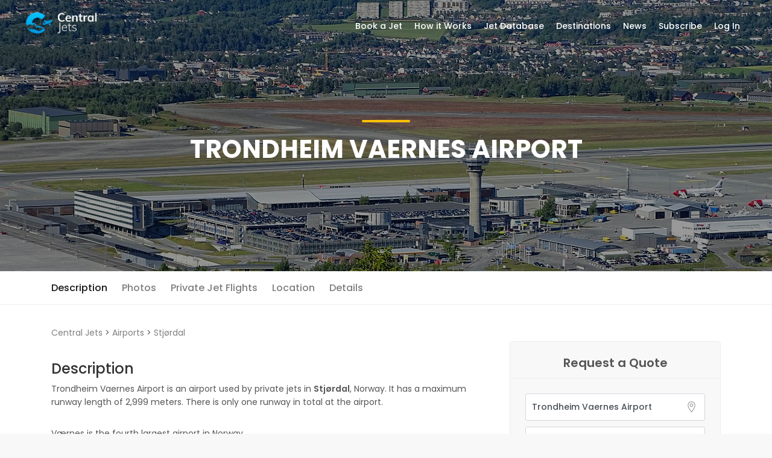

--- FILE ---
content_type: text/html; charset=UTF-8
request_url: https://centraljets.com/destination/trondheim-vaernes-airport-51
body_size: 5894
content:
<!DOCTYPE html>
<html lang="en">

<head>
    <meta charset="utf-8">
    <meta http-equiv="X-UA-Compatible" content="IE=edge">
    <meta name="viewport" content="width=device-width, initial-scale=1, shrink-to-fit=no">
    <title>Private Jet Stjørdal Airport  — Central Jets</title>


    
    
    

    
    
    
    
    



    <link rel="shortcut icon" href="/favicon.ico" type="image/x-icon">
    <link rel="apple-touch-icon" type="image/x-icon" href="/apple-icon-57x57.png">
    <link rel="apple-touch-icon" type="image/x-icon" sizes="72x72" href="/apple-icon-72x72.png">
    <link rel="apple-touch-icon" type="image/x-icon" sizes="114x114" href="/apple-icon-114x114.png">
    <link rel="apple-touch-icon" type="image/x-icon" sizes="144x144" href="/apple-icon-144x144.png">
    <link rel="apple-touch-icon" type="image/x-icon" sizes="144x144" href="/apple-icon-144x144.png">




    <script async src="https://www.googletagmanager.com/gtag/js?id=UA-137065527-1"></script>
    <script>
        window.dataLayer = window.dataLayer || [];
        function gtag(){dataLayer.push(arguments);}
        gtag('js', new Date());

        gtag('config', 'UA-137065527-1');
    </script>


    <link href="https://fonts.googleapis.com/css?family=Poppins:300,400,500,600,700,800" rel="stylesheet">


    <link href="/css/bootstrap.min.css" rel="stylesheet">
    <link href="/css/style.css" rel="stylesheet">
    <link href="/css/vendors.css" rel="stylesheet">


    <link href="/css/custom.css" rel="stylesheet">

    <script src="/js/jquery-3.1.js"></script>
    <!-- Global site tag (gtag.js) - Google Ads: 873660046 -->
    <script async src="https://www.googletagmanager.com/gtag/js?id=AW-873660046"></script>
    <script>
        window.dataLayer = window.dataLayer || [];
        function gtag(){dataLayer.push(arguments);}
        gtag('js', new Date());

        gtag('config', 'AW-873660046');
    </script>

    <!-- Facebook Pixel Code -->
   <!-- <script>
        !function(f,b,e,v,n,t,s)
        {if(f.fbq)return;n=f.fbq=function(){n.callMethod?
            n.callMethod.apply(n,arguments):n.queue.push(arguments)};
            if(!f._fbq)f._fbq=n;n.push=n;n.loaded=!0;n.version='2.0';
            n.queue=[];t=b.createElement(e);t.async=!0;
            t.src=v;s=b.getElementsByTagName(e)[0];
            s.parentNode.insertBefore(t,s)}(window, document,'script',
            'https://connect.facebook.net/en_US/fbevents.js');
        fbq('init', '250878012105148');
        fbq('track', 'PageView');
    </script>
    <noscript><img height="1" width="1" style="display:none"
                   src="https://www.facebook.com/tr?id=250878012105148&ev=PageView&noscript=1"
        /></noscript>-->
    <!-- End Facebook Pixel Code -->

</head>

<body>

<div id="page">


    <header class="header menu_fixed">
		<div id="preloader"><div data-loader="circle-side"></div></div>
		

		<div id="logo">
			<a href="https://centraljets.com">
				<img src="/img/central-jets-white.png" width="150" height="36" data-retina="true" alt="" class="logo_normal">
				<img src="/img/central-jets.png" width="150" height="36" data-retina="true" alt="" class="logo_sticky">
			</a>
		</div>

		<a href="#menu" class="btn_mobile">
			<div class="hamburger hamburger--spin" id="hamburger">
				<div class="hamburger-box">
					<div class="hamburger-inner"></div>
				</div>
			</div>
		</a>
		<nav id="menu" class="main-menu">
			<ul>
				<li>
					<span><a href="/charter">Book a Jet</a></span>
					
				</li>
				
				<li>
					<span><a href="/how-it-works">How it Works</a></span>
					
				</li>
				
				

				<li>
					<span><a href="/plane">Jet Database</a></span>

				</li>
				
				<li>
					<span><a href="/destination">Destinations</a></span>

				</li>
				
				<li>
					<span><a href="/news">News</a></span>

				</li>
				
				<li>
					<span><a href="/subscribe">Subscribe</a></span>

				</li>

				<li>
					<span><a href="/member">Log In</a></span>

				</li>
				
			</ul>
		</nav>

	</header>
	

    <script src="/js/slick/slick.min.js"></script>


<script src="/js/mfp/jquery.magnific-popup.min.js"></script>

<style>

    /* Slider */
    .slick-slider {
        position: relative;
        display: block;
        box-sizing: border-box;
        -webkit-user-select: none;
        -moz-user-select: none;
        -ms-user-select: none;
        user-select: none;
        -webkit-touch-callout: none;
        -khtml-user-select: none;
        -ms-touch-action: pan-y;
        touch-action: pan-y;
        -webkit-tap-highlight-color: transparent;
        height: 100%;
    }

    .slick-list {
        position: relative;
        display: block;
        overflow: hidden;
        margin: 0;
        padding: 0;
        height: 100%;
    }

    .slick-list:focus {
        outline: none;
    }

    .slick-list.dragging {
        cursor: pointer;
        cursor: hand;
    }

    .slick-slider .slick-track,
    .slick-slider .slick-list {
        -webkit-transform: translate3d(0, 0, 0);
        -moz-transform: translate3d(0, 0, 0);
        -ms-transform: translate3d(0, 0, 0);
        -o-transform: translate3d(0, 0, 0);
        transform: translate3d(0, 0, 0);
    }

    .slick-track {

        top: 0;
        left: 0;
        display: block;
        height: 100%;
        max-height: 400px;
        overflow: hidden;
    }

    .slick-track:before,
    .slick-track:after {
        display: table;

        content: '';
    }

    .slick-track:after {
        clear: both;
    }

    .slick-loading .slick-track {
        visibility: hidden;
    }

    .slick-slide {
        display: none;
        float: left;

        height: 100%;
        min-height: 1px;
    }

    [dir='rtl'] .slick-slide {
        float: right;
    }

    .slick-slide img {
        display: block;
    }

    .slick-slide.slick-loading img {
        display: none;
    }

    .slick-slide.dragging img {
        pointer-events: none;
    }

    .slick-initialized .slick-slide {
        display: block;
    }

    .slick-loading .slick-slide {
        visibility: hidden;
    }

    .slick-vertical .slick-slide {
        display: block;

        height: auto;

        border: 1px solid transparent;
    }

    .slick-arrow.slick-hidden {
        display: none;
    }

    .slick-arrow {
        position: absolute;
        top: 40%;
        border: none;
        padding: 30px;
        text-indent: -9999px;
        width: 60px;
        z-index: 1;
        background-size: 20px;
        outline: none;
        background-color: #2f2d2d;
        border-radius: 0;
        display: none !important;
    }

    .slick-prev {
        left: 0;
    }

    .slick-next {
        right: 0;
        background-position: 22px -44px;
    }


    .slick-dots {
        position: absolute;
        bottom: 0;
        list-style: none;
        margin: 0;
        padding: 0;
        overflow: hidden;
        padding: 0 40px;
        width: 100%;
        text-align: center;
        padding: 20px 0;
        z-index: 1;
    }

    .slick-dots li {
        display: inline-block;
        padding: 0;
    }

    .slick-dots li button {
        background: #fff;
        border: none;
        width: 12px;
        height: 12px;
        outline: none;
        border-radius: 20px;
        margin: 0 3px;
        text-indent: -9999px;
        box-shadow: 0 1px 5px rgba(0, 0, 0, 0.4);
        padding: 0;
    }

    .slick-dots li.slick-active button {
        background: #007bff;
    }

    /* CUSTOM DS*/

    a.btn_1.full-width.purchase, .btn_1.full-width.purchase {
        background-color: #00adf7;
    }

    .wrapper h3 a {
        color: #00adf7;
    }

    #privateFlights a {
        color: #00adf7;
    }

    /* ROUTE CSS */

    #departure a, #arrival a {
        color: #00adf7;
    }

</style>



<! START ROUTE HTML !>



<! END ROUTE HTML !>


<! START AIRPORT HTML !>


    
    <main>
        <section class="hero_in  "
                 style=" background: url('https://centraljets.com/img/airports/20190708_91491.jpg'); background-size: cover; background-position:center; ">
            <div class="wrapper">
                <div class="container">

                    <h1 class="fadeInUp"><span></span>Trondheim Vaernes Airport   </h1>

                </div>
                <span class="magnific-gallery">


					



					


				</span>
            </div>
        </section>
        <!--/hero_in-->

        <div class="bg_color_1">
            <nav class="secondary_nav sticky_horizontal">
                <div class="container">
                    <ul class="clearfix">
                        <li><a href="#descriptionFocus" class="active">Description</a></li>

                        <li><a href="#photos">Photos</a></li>
                        <li><a href="#privateFlights">Private Jet Flights</a></li>
                        <li><a href="#location">Location</a></li>
                        <li><a href="#details">Details</a></li>
                        <li><a href="#similar">Location</a></li>

                    </ul>
                </div>
            </nav>


            <div class="container margin_60_35">
                <div class="row">
                    <div class="col-lg-8">
                        <section id="description">

                            <div class="breadCrumbs">

                                <a href="https://centraljets.com">
                                    <div class="bread">

                                        Central Jets

                                    </div>
                                </a>
                                >

                                <a href="https://centraljets.com/destination">
                                    <div class="bread">

                                        Airports

                                    </div>
                                </a>

                                >

                                <a href="https://centraljets.com/destination/
					trondheim-vaernes-airport-51">
                                    <div class="bread">

                                        Stjørdal
                                    </div>
                                </a>

                            </div>


                            <div id="descriptionFocus">
                                <h2>Description</h2>
                                <p>Trondheim Vaernes Airport <strong> </strong> is an airport used by private jets in
                                    <strong>Stjørdal</strong>, Norway.

                                    It has a maximum runway length
                                    of 2,999 meters.

                                    There is only one runway in total at the airport.

                                </p>

                                <p>Værnes is the fourth largest airport in Norway								 
								 </p>
                                <p>Sometimes referred to as <strong>ENVA </strong> - its ICAO code - on
                                    private jet quotes, for example, it can also be called TRD - its
                                    IATA code name. Both these shorthands are used by aircrafts to refer to the airport.


                                </p>

                            </div>

                            <hr>

                            <div id="photos">

                                <h3> Photos </h3>


                                <div class="vip-air">
                                    <div id="flight-" class="air-slider-inner " style="width: 100%">

                                        
									

													<img class='ip image-popup-'
													 href='https://centraljets.com/img/airports/20190708_91491.jpg'
													 src='https://centraljets.com/img/airports/20190708_91491.jpg'>
									

                                    </div>


                                </div>

                            </div>

                            <hr>


                            <script>


                                $('#flight-').slick({

                                    dots: true,

                                    speed: 300,
                                    slidesToShow: 1,
                                    autoplay: true,
                                    fade: true,
                                    speed: 900,


                                });

                                $('.image-popup-').magnificPopup({
                                    type: 'image',
                                    gallery: {
                                        enabled: true,
                                        tCounter: '',
                                    }
                                });

                            </script>


                            <hr style="display:none">

                            <style>

                                .bread {
                                    display: inline-block;
                                }

                                .breadCrumbs {
                                    margin-bottom: 10px;
                                    position: relative;
                                    bottom: 25px;
                                }

                                .breadCrumbs a {
                                    color: #7f7f7f;
                                }

                                .flightItem div {
                                    display: inline-block;
                                    text-align: center;
                                }

                                .flightItem {
                                    width: 100%;
                                    background: #f8f8f8;
                                    padding: 15px;
                                    margin-bottom: 15px;
                                    transition-duration: 0.4s;
                                    color: #495057;
                                }

                                .flightItem:hover {
                                    background: #00adf7;
                                    color: white;
                                }

                                .departureZone, .arrivalZone {
                                    font-weight: bold;
                                    padding-left: 20px;
                                    padding-right: 20px;
                                    width: 35%;
                                }

                                .flightShift img {
                                    width: 30px;
                                }

                                .priceZone span {
                                    font-size: 10px;
                                    padding-right: 10px;
                                }

                                .box_detail .price > span {
                                    font-size: 20px !important;
                                }

                                .box_detail .price {
                                    text-align: center;
                                }

                                @media only screen and (max-width: 600px) {


                                    .departureZone, .arrivalZone {

                                        padding-left: 5px;
                                        padding-right: 5px;
                                        width: 43%;

                                    }

                                    .priceZone {
                                        display: block !important;
                                        margin: auto;
                                        text-align: center;
                                        padding-top: 5px;
                                    }

                                    #descriptionFocus p {
                                        margin-bottom: 10px;
                                    }

                                    .breadCrumbs {
                                        bottom: 15px;
                                    }

                                }
                            </style>


                            <div id="privateFlights">

                                <h3>Private Jet Flights</h3>

                                <p>Here's just a few flights Central Jets users have requested from this airport in the
                                    past.
                                    <br>
                                    <a href="https://centraljets.com"> Request a jet </a> to your own destination to get
                                    an instant quote today. </p>
                                <div class="flightBlock">


                                    

                                </div>

                            </div>

                            <hr>


                            <style>

                                #map {
                                    width: 100%;
                                    height: 400px;

                                }

                            </style>


                            <div id="location">

                                <h3> Location </h3>

                                <div id="map">

                                </div>


                            </div>

                            <hr>

                            

                            <div id="details">

                                <h3>Details </h3>


                                <div class="row">
                                    <div class="col-lg-6">
                                        <ul class="bullets">
                                            
										<li>ICAO:  ENVA </li>
										
										<li>IATA:  TRD </li>
										
										<li>Latitude:  63.457556 </li>
										
										<li>Longitude:  10.924250 </li>
										
										<li>Altitude:  17 meters </li>
										
										<li>Runway length:  2,999 meters </li>
										
										<li>Number of runways:  1 </li>
										                                        </ul>
                                    </div>
                                    <div class="col-lg-6">
                                        <ul class="bullets">

                                            
										<li> Trondheim Vaernes Airport </li>
										
										<li> City: Stjørdal </li>
										
										<li> Region: Nord-Trøndelag </li>
										
										<li> Country: Norway </li>
										
                                        </ul>
                                    </div>
                                </div>
                                <!-- /row -->

                            </div>

                            <hr>


                        </section>
                        <!-- /section -->


                        <!-- /section -->


                    </div>
                    <!-- /col -->

                    <aside class="col-lg-4" id="sidebar">
                        <div class="box_detail booking">
                            <div class="price">
                                <span>Request a Quote </span>

                            </div>

                            <form method="post" action="/request">

                                <div class="form-group">
                                    <input class="form-control" type="text" name="departure" placeholder="Departure"
                                           value="Trondheim Vaernes Airport"
                                           required>
                                    <i class="icon_pin_alt"></i>
                                </div>

                                <div class="form-group">
                                    <input class="form-control" type="text" name="destination" placeholder="Destination"
                                           required>
                                    <i class="icon_pin_alt"></i>
                                </div>

                                <div class="form-group">
                                    <input class="form-control" type="text" name="date" placeholder="Date" required>
                                    <i class="icon_calendar"></i>
                                </div>


                                <input type="submit" class="btn_1 full-width purchase requestQuote" value="Request">

                            </form>

                            <div class="text-center"><small>No money charged in this step</small></div>
                        </div>

                    </aside>
                </div>
                <!-- /row -->
            </div>
            <!-- /container -->
        </div>
        <!-- /bg_color_1 -->
    </main>

    <script>
        // Initialize and add the map
        function initMap() {
            // The location of Uluru
            var uluru = {lat: 63.457556, lng: 10.924250};
            // The map, centered at Uluru
            var map = new google.maps.Map(
                document.getElementById('map'), {zoom: 12, center: uluru});
            // The marker, positioned at Uluru
            var marker = new google.maps.Marker({position: uluru, map: map});
        }
    </script>

    <script async defer
            src="https://maps.googleapis.com/maps/api/js?key=AIzaSyAf_cT4SVayQBjI6DnUgHJ724qI9WHmS0s
&callback=initMap">
    </script>


    <footer>
		<div class="container margin_60_35">
			<div class="row">
				<div class="col-lg-5 col-md-12 p-r-5">
					<p><img src="/img/central-jets-white.png" width="150" height="36" data-retina="true" alt=""></p>
					<p>Book private jets direct from owners and operators with Central Jets and save on any redundant middleman fees. Subscribe at €199 per month and book as many jets as you want at direct prices through our 24/7 concierge team. </p>
					<div class="follow_us">
						<ul>
							<li>Follow us</li>
							<li> <a target="_blank" href="https://www.facebook.com/Central-Jets-578773599268814/"><i class="ti-facebook"></i></a></li>
							<li style="display: none"><a href="#0"><i class="ti-twitter-alt"></i></a></li>
							

							<li><a target="_blank" href="https://www.instagram.com/centraljets/"><i class="ti-instagram"></i></a></li>

						</ul>
					</div>
				</div>
				<div class="col-lg-3 col-md-6 ml-lg-auto">
					<h5>Useful links</h5>
					<ul class="links">

						<li><a href="/charter">Book a Jet</a></li>
						<li>
							<span><a href="/news">News</a></span>

						</li>

						<li>
							<span><a href="/planes">Jet Database</a></span>

						</li>
						<li><a href="/how-it-works">How it Works</a></li>
						<li><a href="/subscribe">Subscribe</a></li>
						<li><a href="/member">Log In</a></li>
						<li><a href="/about">About us</a></li>
					</ul>
				</div>
				<div class="col-lg-3 col-md-6">
					<h5>Contact Us</h5>
					<ul class="contacts">
						<li><a href="tel:+442045771371"><i class="ti-mobile"></i>+44 (0) 204 577 1371</a></li>
						<li><a href="mailto:booking@centraljets.com"><i class="ti-email"></i> booking@centraljets.com</a></li>
					</ul>
					<div id="newsletter">
					<h6>Newsletter</h6>
					<div id="message-newsletter"></div>
					<form method="post" action="assets/newsletter.php" name="newsletter_form" id="newsletter_form">
						<div class="form-group">
							<input type="email" name="email_newsletter" id="email_newsletter" class="form-control" placeholder="Your email">
							<input type="submit" value="Submit" id="submit-newsletter">
						</div>
					</form>
					</div>
				</div>
			</div>
			<!--/row-->
			<hr>
			<div class="row">
				<div class="col-lg-4">
					<ul id="footer-selector">
						
						<li><img src="/img/cards_all.svg" alt=""></li>
					</ul>
				</div>
				<div class="col-lg-8">
					<ul id="additional_links">
						<li><a href="/terms">Terms and conditions</a></li>
						<li><a href="/privacy">Privacy</a></li>
						<li><span>© 2026 Playton Ltd</span></li>
						<li><span>168 St Christopher Street, Valletta, Malta</span></li>
					</ul>
				</div>
			</div>
		</div>
	</footer>
	
	
	<style>
	
	footer a:hover, footer ul.links li a:hover:after {
			color: #00aef7 !important;
		}
	
	</style>
<! REMOVE BOTTOM MOBILE MENU !>

	<script>
	
	$("document").ready(function() {
		
		$(".mm-navbar").hide();	
	});
	
	</script>

</div>





<div id="toTop"></div>


<script src="/js/common_scripts.js"></script>
<script src="/js/main.js"></script>
<!--<script src="/assets/validate.js"></script>-->




<script src="/js/input_qty.js"></script>

 </body>
</html>





--- FILE ---
content_type: image/svg+xml
request_url: https://centraljets.com/img/cards_all.svg
body_size: 6660
content:
<?xml version="1.0" encoding="utf-8"?>
<!-- Generator: Adobe Illustrator 15.0.0, SVG Export Plug-In . SVG Version: 6.00 Build 0)  -->
<!DOCTYPE svg PUBLIC "-//W3C//DTD SVG 1.1//EN" "http://www.w3.org/Graphics/SVG/1.1/DTD/svg11.dtd">
<svg version="1.1" id="Layer_1" xmlns="http://www.w3.org/2000/svg" xmlns:xlink="http://www.w3.org/1999/xlink" x="0px" y="0px"
	 width="145.668px" height="30px" viewBox="0 0 145.668 30" enable-background="new 0 0 145.668 30" xml:space="preserve">
<g>
	<rect y="7.879" fill="#F9F9F9" width="42.353" height="14.117"/>
	<path fill="#09599E" d="M1.765-0.062h38.824c0.97,0,1.765,0.794,1.765,1.765v6.177H0V1.702C0,0.731,0.794-0.062,1.765-0.062z"/>
	<path fill="#E59703" d="M0,21.996h42.353v6.177c0,0.971-0.794,1.765-1.765,1.765H1.765C0.794,29.938,0,29.144,0,28.173V21.996z"/>
	<path opacity="0.05" fill="#FFFFFF" enable-background="new    " d="M1.765,29.894C0.794,29.894,0,29.1,0,28.129V1.702
		c0-0.971,0.794-1.765,1.765-1.765h38.824c0.97,0,1.765,0.794,1.765,1.765"/>
	<g>
		<polygon fill="#00589F" points="16.368,18.644 17.647,11.188 19.676,11.188 18.397,18.644 		"/>
		<path fill="#00589F" d="M25.765,11.408c-0.397-0.132-1.015-0.309-1.809-0.309c-2.03,0-3.441,1.015-3.441,2.471
			c0,1.059,1.015,1.676,1.765,2.029c0.794,0.353,1.059,0.618,1.059,0.926c0,0.485-0.618,0.75-1.235,0.75
			c-0.794,0-1.235-0.132-1.897-0.396l-0.265-0.177l-0.265,1.677c0.485,0.221,1.368,0.396,2.25,0.396c2.118,0,3.53-1.015,3.53-2.559
			c0-0.838-0.53-1.5-1.721-2.029c-0.706-0.353-1.147-0.574-1.147-0.926c0-0.309,0.353-0.662,1.147-0.662
			c0.662,0,1.147,0.132,1.5,0.265l0.176,0.088L25.765,11.408"/>
		<path fill="#00589F" d="M30.971,11.231h-1.588c-0.485,0-0.838,0.132-1.059,0.618l-3,6.838h2.118c0,0,0.353-0.927,0.441-1.103
			c0.221,0,2.294,0,2.603,0c0.044,0.265,0.265,1.103,0.265,1.103h1.897L30.971,11.231 M28.456,15.996
			c0.176-0.441,0.794-2.073,0.794-2.073s0.176-0.441,0.265-0.706l0.132,0.662c0,0,0.397,1.765,0.485,2.161h-1.676V15.996z"/>
		<path fill="#00589F" d="M14.647,11.231l-1.985,5.073l-0.22-1.014c-0.353-1.191-1.544-2.471-2.824-3.132l1.853,6.485h2.162
			l3.221-7.456h-2.206"/>
		<path fill="#F9A51A" d="M10.809,11.188H7.544L7.5,11.364c2.559,0.618,4.235,2.118,4.941,3.882l-0.706-3.397
			C11.647,11.364,11.25,11.231,10.809,11.188"/>
	</g>
</g>
<path fill="#4361C3" d="M53.588-0.084h38.824c0.971,0,1.765,0.794,1.765,1.765v26.47c0,0.971-0.794,1.766-1.765,1.766H53.588
	c-0.971,0-1.765-0.795-1.765-1.766V1.68C51.823,0.709,52.617-0.084,53.588-0.084z"/>
<path fill="#FFAF38" d="M78.073,8.739c3.529,0,6.397,2.868,6.397,6.397c0,3.53-2.868,6.397-6.397,6.397s-6.397-2.867-6.397-6.397
	C71.676,11.607,74.544,8.739,78.073,8.739z"/>
<rect x="72.559" y="11.827" fill="#FFAF38" width="4.412" height="0.882"/>
<path fill="#EB3636" d="M67.926,21.533c-3.529,0-6.397-2.867-6.397-6.397c0-3.529,2.868-6.397,6.397-6.397s6.397,2.868,6.397,6.397
	C74.323,18.666,71.456,21.533,67.926,21.533z"/>
<path fill="#FFAF38" d="M72.559,18.004v-0.883h5.735v0.883H72.559z M72.559,11.827h5.735v0.882h-5.735V11.827z M77.853,14.474
	h-5.735v-0.882h5.735V14.474z M77.853,16.239h-5.735v-0.882h5.735V16.239z"/>
<path opacity="0.05" fill="#FFFFFF" enable-background="new    " d="M53.588,29.916h0.794L94.176,2.474V1.68
	c0-0.971-0.794-1.765-1.765-1.765H53.588c-0.971,0-1.765,0.794-1.765,1.765v26.47C51.823,29.121,52.617,29.916,53.588,29.916z"/>
<g>
	<path fill="#F7F6F4" d="M105.035-0.085h38.824c0.971,0,1.765,0.794,1.765,1.765V28.15c0,0.971-0.794,1.765-1.765,1.765h-38.824
		c-0.971,0-1.764-0.794-1.764-1.765V1.68C103.271,0.709,104.064-0.085,105.035-0.085z"/>
	<path fill="#053385" d="M126.301,14.121l-4.059,5.955c-0.045,0.089-0.178,0.133-0.31,0.133h-1.235
		c-0.176,0-0.265-0.176-0.176-0.353l1.279-1.81l-1.324-4.014c-0.044-0.132,0.045-0.265,0.221-0.265h1.191
		c0.176,0,0.309,0.088,0.354,0.265l0.705,2.426l1.677-2.515c0.044-0.088,0.177-0.176,0.309-0.176h1.235
		C126.301,13.768,126.389,13.989,126.301,14.121z M118.844,18.533h-1.102c-0.133,0-0.221-0.133-0.221-0.266l0.043-0.353
		c0,0-0.617,0.706-1.676,0.706c-0.617,0-1.146-0.177-1.544-0.617c-0.397-0.486-0.573-1.191-0.441-1.897
		c0.221-1.456,1.368-2.471,2.735-2.471c0.574,0,1.191,0.132,1.456,0.529l0.088,0.132l0.044-0.353c0-0.088,0.088-0.176,0.221-0.176
		h1.235c0.132,0,0.221,0.132,0.221,0.265l-0.661,4.235C119.153,18.4,119.021,18.533,118.844,18.533z M117.742,15.312
		c-0.178-0.221-0.486-0.354-0.795-0.354c-0.705,0-1.234,0.485-1.367,1.191c-0.045,0.353,0,0.662,0.176,0.883
		c0.177,0.221,0.486,0.352,0.839,0.352c0.706,0,1.235-0.484,1.367-1.189C118.006,15.841,117.918,15.533,117.742,15.312z
		 M111.344,16.15h-0.793c-0.177,0-0.309,0.133-0.354,0.309l-0.265,1.765c-0.044,0.177-0.177,0.31-0.353,0.31h-1.191
		c-0.133,0-0.221-0.133-0.221-0.266l1.015-6.617c0.044-0.176,0.177-0.309,0.353-0.309h2.56c0.838,0,1.499,0.221,1.853,0.662
		c0.309,0.397,0.441,0.971,0.309,1.676C113.947,15.356,112.977,16.15,111.344,16.15z M112.227,13.106
		c-0.221-0.265-0.662-0.265-1.103-0.265h-0.177c-0.088,0-0.176,0.088-0.221,0.177l-0.265,1.721h0.397c0.662,0,1.367,0,1.5-0.927
		C112.403,13.503,112.359,13.239,112.227,13.106z"/>
	<path fill="#199DDB" d="M139.756,18.268c-0.044,0.177-0.176,0.309-0.353,0.309h-1.059c-0.132,0-0.221-0.132-0.221-0.264l1.06-6.706
		c0-0.088,0.088-0.177,0.22-0.177h1.19c0.133,0,0.221,0.132,0.221,0.265L139.756,18.268z M136.933,18.533h-1.103
		c-0.133,0-0.221-0.133-0.221-0.266l0.044-0.353c0,0-0.618,0.706-1.677,0.706c-0.617,0-1.146-0.177-1.544-0.617
		c-0.397-0.486-0.573-1.191-0.441-1.897c0.221-1.456,1.368-2.471,2.735-2.471c0.574,0,1.191,0.132,1.456,0.529l0.089,0.132
		l0.044-0.353c0-0.088,0.088-0.176,0.22-0.176h1.236c0.132,0,0.221,0.132,0.221,0.265l-0.662,4.235
		C137.285,18.4,137.109,18.533,136.933,18.533z M135.83,15.312c-0.177-0.221-0.485-0.354-0.795-0.354
		c-0.705,0-1.234,0.485-1.367,1.191c-0.044,0.353,0,0.662,0.176,0.883c0.178,0.221,0.486,0.352,0.839,0.352
		c0.706,0,1.235-0.484,1.368-1.189C136.095,15.841,136.051,15.533,135.83,15.312z M129.433,16.15h-0.794
		c-0.177,0-0.309,0.133-0.354,0.309l-0.309,1.896c0,0.133-0.132,0.221-0.264,0.221h-1.324c-0.133,0-0.221-0.132-0.221-0.264
		l1.015-6.618c0.044-0.176,0.177-0.309,0.353-0.309h2.559c0.839,0,1.501,0.221,1.854,0.662c0.309,0.397,0.441,0.971,0.309,1.676
		C132.08,15.356,131.109,16.15,129.433,16.15z M130.314,13.106c-0.221-0.265-0.661-0.265-1.103-0.265h-0.177
		c-0.088,0-0.176,0.088-0.22,0.177l-0.265,1.721h0.396c0.662,0,1.367,0,1.5-0.927C130.492,13.503,130.447,13.239,130.314,13.106z"/>
	<path opacity="0.12" fill="#FFFFFF" enable-background="new    " d="M105.697,29.915c-1.323,0-2.426-1.103-2.426-2.47V2.386
		c0-1.368,1.059-2.471,2.426-2.471h37.544c1.323,0,2.427,1.103,2.427,2.471"/>
</g>
</svg>


--- FILE ---
content_type: application/javascript
request_url: https://centraljets.com/js/input_qty.js
body_size: 555
content:
// Quantity buttons
function qtySum() {
    var arr = document.getElementsByName('qtyInput');
    var tot = 0;
    for (var i = 0; i < arr.length; i++) {
        if (parseInt(arr[i].value))
            tot += parseInt(arr[i].value);
    }

    var cardQty = document.querySelector(".qtyTotal");
    if(cardQty){
        cardQty.innerHTML = tot;
    }

}

qtySum();

$(function () {

    $(".qtyButtons input").after('<div class="qtyInc"></div>');
    $(".qtyButtons input").before('<div class="qtyDec"></div>');
    $(".qtyDec, .qtyInc").on("click", function () {

        var $button = $(this);
        var oldValue = $button.parent().find("input").val();

        if ($button.hasClass('qtyInc')) {
            var newVal = parseFloat(oldValue) + 1;
        } else {
            // don't allow decrementing below zero
            if (oldValue > 0) {
                var newVal = parseFloat(oldValue) - 1;
            } else {
                newVal = 0;
            }
        }

        $button.parent().find("input").val(newVal);
        qtySum();
        $(".qtyTotal").addClass("rotate-x");

    });

    function removeAnimation() {
        $(".qtyTotal").removeClass("rotate-x");
    }

    const counter = document.querySelector(".qtyTotal");
    if(counter){
        counter.addEventListener("animationend", removeAnimation);

    }

});